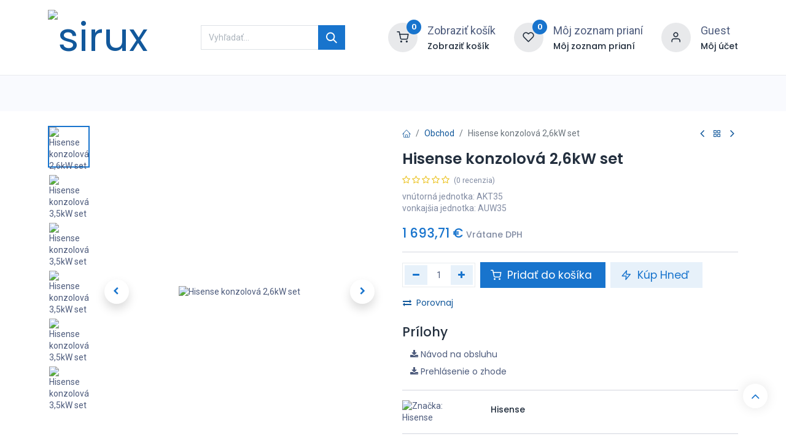

--- FILE ---
content_type: text/html; charset=utf-8
request_url: https://www.sirux.sk/shop/akt26-auw26-hisense-konzolova-26kw-set-5329
body_size: 22098
content:

        

    
<!DOCTYPE html>
        
        
        
<html lang="sk-SK" data-website-id="1" data-main-object="product.template(5329,)" data-add2cart-redirect="1">
    <head>
        <meta charset="utf-8"/>
        <meta http-equiv="X-UA-Compatible" content="IE=edge,chrome=1"/>
        <meta name="viewport" content="width=device-width, initial-scale=1"/>
        <meta name="generator" content="Odoo"/>
        <meta name="description" content="Hisense Parapetná klimatizácia do domu zabezpečí dokonalý komfort a pohodlie v každom ročnom období - Tichá a diskrétna vnútorná jednotka | Sirux"/>
        <meta name="keywords" content="Lacná klimatizácia, Klimatizácia Daikin, Klimatizácia do domu, Klimatizácia do bytu, Inverterová technológia, Energetická efektívnosť, Inteligentné riadenie, Ekologický dizajn, Komfort a tichý chod, Design a estetika, Dlhá životnosť a spoľahlivosť, Rôzne modely a veľkosti, Levice."/>
                <link rel="manifest" href="/pwa/1/manifest.json"/>
                <link rel="apple-touch-icon" sizes="192x192" href="/web/image/website/1/dr_pwa_icon_192/192x192"/>
                <meta name="theme-color" content="#FFFFFF"/>
                <meta name="mobile-web-app-capable" content="yes"/>
                <meta name="apple-mobile-web-app-title" content="siruxShop"/>
                <meta name="apple-mobile-web-app-capable" content="yes"/>
                <meta name="apple-mobile-web-app-status-bar-style" content="default"/>
            
        <meta property="og:type" content="website"/>
        <meta property="og:title" content="Parapetná klimatizácia do bytu Hisense AKT26 | Sirux Levice"/>
        <meta property="og:site_name" content="sirux"/>
        <meta property="og:url" content="https://www.sirux.sk/shop/akt26-auw26-hisense-konzolova-26kw-set-5329"/>
        <meta property="og:image" content="https://www.sirux.sk/web/image/product.template/5329/image_1024?unique=93b6a0e"/>
        <meta property="og:description" content="Hisense Parapetná klimatizácia do domu zabezpečí dokonalý komfort a pohodlie v každom ročnom období - Tichá a diskrétna vnútorná jednotka | Sirux"/>
            
        <meta name="twitter:card" content="summary_large_image"/>
        <meta name="twitter:title" content="Parapetná klimatizácia do bytu Hisense AKT26 | Sirux Levice"/>
        <meta name="twitter:image" content="https://www.sirux.sk/web/image/product.template/5329/image_1024?unique=93b6a0e"/>
        <meta name="twitter:description" content="Hisense Parapetná klimatizácia do domu zabezpečí dokonalý komfort a pohodlie v každom ročnom období - Tichá a diskrétna vnútorná jednotka | Sirux"/>
        
        <link rel="canonical" href="https://www.sirux.sk/shop/akt26-auw26-hisense-konzolova-26kw-set-5329"/>
        
        <link rel="preconnect" href="https://fonts.gstatic.com/" crossorigin=""/>
        <title>Parapetná klimatizácia do bytu Hisense AKT26 | Sirux Levice</title>
        <link type="image/x-icon" rel="shortcut icon" href="/web/image/website/1/favicon?unique=2348347"/>
        <link rel="preload" href="/web/static/src/libs/fontawesome/fonts/fontawesome-webfont.woff2?v=4.7.0" as="font" crossorigin=""/>
            <link rel="preload" href="/theme_prime/static/lib/Droggol-Pack-v1.0/fonts/Droggol-Pack.ttf?4iwoe7" as="font" crossorigin=""/>
            <link rel="stylesheet" type="text/css" href="/theme_prime/static/lib/Droggol-Pack-v1.0/droggol-pack-1.css"/>
        <link type="text/css" rel="stylesheet" href="/web/assets/108680-cc63fad/1/web.assets_frontend.min.css" data-asset-bundle="web.assets_frontend" data-asset-version="cc63fad"/>
        <script id="web.layout.odooscript" type="text/javascript">
            var odoo = {
                csrf_token: "4fceb753424e8964bef99074485bc5803f7bdf52o1800464211",
                debug: "",
            };
        </script>
            <script type="text/javascript">
                odoo.dr_theme_config = {"json_sidebar_config": {"category_sidebar_style": "2", "category_sidebar_show_count": true, "menu_sidebar_show_category": true}, "json_shop_layout": {"layout": "prime", "show_view_switcher": true, "default_view_mode": "grid", "load_more_products": "button"}, "json_shop_product_item": {"style": "1", "image_size": "default", "image_fill": "cover", "show_add_to_cart": true, "show_wishlist": true, "show_compare": true, "show_quick_view": true, "show_similar_products": true, "show_product_preview_swatches": true, "show_rating": true, "show_stock_label": false}, "json_shop_category_pills": {"active": true, "style": "1", "show_child_categories": true, "hide_in_desktop": false}, "json_shop_filters": {"lazy_method": true, "filter_style": "1", "filter_position": "left", "show_in_sidebar": false, "collapsible_category": true, "collapsible_attribute": true, "show_category_count": true, "show_attribute_count": true, "hide_extra_attrib_value": true, "show_rating_filter": true, "show_availability_filter": false}, "json_zoom": {"zoom_enabled": true, "zoom_factor": 2}, "bool_enable_ajax_load": false, "json_bottom_bar": {"show_bottom_bar": true, "show_bottom_bar_on_scroll": false, "filters": true, "actions": ["tp_home", "tp_search", "tp_wishlist", "tp_offer", "tp_brands", "tp_category", "tp_orders"]}, "bool_sticky_add_to_cart": true, "json_general_language_pricelist_selector": {"hide_country_flag": false}, "json_b2b_shop_config": {"dr_enable_b2b": false, "dr_only_assigned_pricelist": true}, "json_mobile": {}, "json_product_search": {"advance_search": true, "search_category": true, "search_attribute": true, "search_suggestion": true, "search_limit": 10, "search_max_product": 3, "search_fuzzy": true}, "json_brands_page": {"disable_brands_grouping": false}, "cart_flow": "default", "theme_installed": true, "pwa_active": true, "bool_product_offers": true, "bool_show_products_nav": true, "is_public_user": true, "has_sign_up": false};
            </script>
        <script type="text/javascript">
            odoo.__session_info__ = {"is_admin": false, "is_system": false, "is_website_user": true, "user_id": false, "is_frontend": true, "profile_session": null, "profile_collectors": null, "profile_params": null, "show_effect": true, "bundle_params": {"lang": "en_US", "website_id": 1}, "translationURL": "/website/translations", "cache_hashes": {"translations": "d9fe1cb1c60d333ae88f249546e621263823d714"}, "recaptcha_public_key": "6Le2ibwqAAAAAMnXc-TECsNqHRMkC4OetkEBG92r", "geoip_country_code": "US", "geoip_phone_code": 1, "lang_url_code": "sk"};
            if (!/(^|;\s)tz=/.test(document.cookie)) {
                const userTZ = Intl.DateTimeFormat().resolvedOptions().timeZone;
                document.cookie = `tz=${userTZ}; path=/`;
            }
        </script>
        <script defer="defer" type="text/javascript" src="/web/assets/97542-265d88f/1/web.assets_frontend_minimal.min.js" data-asset-bundle="web.assets_frontend_minimal" data-asset-version="265d88f"></script>
        <script defer="defer" type="text/javascript" data-src="/web/assets/108681-6171262/1/web.assets_frontend_lazy.min.js" data-asset-bundle="web.assets_frontend_lazy" data-asset-version="6171262"></script>
        
                
                
                <script>
                    (function(w,d,s,l,i){w[l]=w[l]||[];w[l].push({'gtm.start':
                    new Date().getTime(),event:'gtm.js'});var f=d.getElementsByTagName(s)[0],
                    j=d.createElement(s),dl=l!='dataLayer'?'&l='+l:'';j.async=true;j.src=
                    'https://www.googletagmanager.com/gtm.js?id='+i+dl;f.parentNode.insertBefore(j,f);
                    })(window,document,'script','dataLayer','GTM-5T47LJT');
                </script>
                
        <meta name="robots" content="index, follow">
<!-- Hotjar Tracking Code for Site 5270648 (name missing) -->
<script>(function(h,o,t,j,a,r){h.hj=h.hj||function(){(h.hj.q=h.hj.q||[]).push(arguments)};h._hjSettings={hjid:5270648,hjsv:6};a=o.getElementsByTagName('head')[0];r=o.createElement('script');r.async=1;r.src=t+h._hjSettings.hjid+j+h._hjSettings.hjsv;a.appendChild(r);})(window,document,'https://static.hotjar.com/c/hotjar-','.js?sv=');</script>
<script>(function(h,o,t,j,a,r){ h.hj=h.hj||function(){(h.hj.q=h.hj.q||[]).push(arguments)}; h._hjSettings={hjid:5218910,hjsv:6}; a=o.getElementsByTagName('head')[0]; r=o.createElement('script');r.async=1; r.src=t+h._hjSettings.hjid+j+h._hjSettings.hjsv; a.appendChild(r); })(window,document,'https://static.hotjar.com/c/hotjar-','.js?sv='); </script>
    </head>
    <body>
                <noscript><iframe height="0" width="0" style="display:none;visibility:hidden" src="https://www.googletagmanager.com/ns.html?id=GTM-5T47LJT"></iframe></noscript>
        <div id="wrapwrap" class="   ">
            
            <div class="offcanvas offcanvas-start tp-menu-sidebar tp-offcanvas-sidebar" tabindex="-1" aria-hidden="true">
                <div class="offcanvas-body p-0">
                    <div class="p-3 tp-user-info-container">
                        <div class="d-flex justify-content-between">
                            <div class="border border-white p-1">
                                <span class="tp-user-logo text-bg-primary fw-bold rounded d-inline-block text-center">
                                    <i class="dri dri-user"></i>
                                </span>
                            </div>
                            <div class="flex-shrink-1">
                                <button type="button" class="btn-close text-white" data-bs-dismiss="offcanvas" title="Zavrieť" aria-label="Zavrieť"></button>
                            </div>
                        </div>
                        <div class="mt-3 d-flex align-items-center justify-content-between">
                            <h6 class="mb-0 text-white">
                                        <a href="/web/login" class="link-light">
                                            Prihlásiť sa <span class="mx-1">•</span> Registrovať
                                        </a>
                            </h6>
                        </div>
                    </div>
                    <ul class="nav navbar-nav py-2 border-bottom tp-hook-special-menu">
                        <li class="nav-item">
                            <a role="menuitem" href="/" class="nav-link tp-category-action" data-position="start">
                                <div class="d-flex align-items-center fw-bold">
                                    <svg xmlns="http://www.w3.org/2000/svg" width="1em" height="1em" fill="currentColor" class="bi bi-grid" viewBox="0 0 16 16">
                                        <path d="M1 2.5A1.5 1.5 0 0 1 2.5 1h3A1.5 1.5 0 0 1 7 2.5v3A1.5 1.5 0 0 1 5.5 7h-3A1.5 1.5 0 0 1 1 5.5v-3zM2.5 2a.5.5 0 0 0-.5.5v3a.5.5 0 0 0 .5.5h3a.5.5 0 0 0 .5-.5v-3a.5.5 0 0 0-.5-.5h-3zm6.5.5A1.5 1.5 0 0 1 10.5 1h3A1.5 1.5 0 0 1 15 2.5v3A1.5 1.5 0 0 1 13.5 7h-3A1.5 1.5 0 0 1 9 5.5v-3zm1.5-.5a.5.5 0 0 0-.5.5v3a.5.5 0 0 0 .5.5h3a.5.5 0 0 0 .5-.5v-3a.5.5 0 0 0-.5-.5h-3zM1 10.5A1.5 1.5 0 0 1 2.5 9h3A1.5 1.5 0 0 1 7 10.5v3A1.5 1.5 0 0 1 5.5 15h-3A1.5 1.5 0 0 1 1 13.5v-3zm1.5-.5a.5.5 0 0 0-.5.5v3a.5.5 0 0 0 .5.5h3a.5.5 0 0 0 .5-.5v-3a.5.5 0 0 0-.5-.5h-3zm6.5.5A1.5 1.5 0 0 1 10.5 9h3a1.5 1.5 0 0 1 1.5 1.5v3a1.5 1.5 0 0 1-1.5 1.5h-3A1.5 1.5 0 0 1 9 13.5v-3zm1.5-.5a.5.5 0 0 0-.5.5v3a.5.5 0 0 0 .5.5h3a.5.5 0 0 0 .5-.5v-3a.5.5 0 0 0-.5-.5h-3z"></path>
                                    </svg>
                                    <span class="ms-2">Nakupovať podľa kategórií</span>
                                </div>
                            </a>
                        </li>
                    </ul>
    <ul id="top_menu" role="menu" class="nav navbar-nav o_menu_loading flex-grow-1">
        
    <li role="presentation" class="nav-item  ">
        <a role="menuitem" href="/" class="nav-link ">
            <span>
                <span>Domov</span>
            </span>
        </a>
    </li>
    <li class="nav-item   dropdown  position-static">
        <a data-bs-toggle="dropdown" href="#" class="nav-link dropdown-toggle o_mega_menu_toggle">
            <span>
                <span>Obchod</span>
            </span>
        </a>
        <div data-name="Mega Menu" class="dropdown-menu o_mega_menu o_no_parent_editor dropdown-menu-start">
        






































































































































































































































































































































































































































































































































































































































































































































































































<section class="s_tp_mega_menu_category_snippet tp-mega-menu-snippet tp-droggol-dynamic-snippet bg-white pt32 pb32 o_colored_level tp-snippet-shiftless-enable tp-gradient-animation" data-tp-snippet-id="s_tp_mega_menu_category_snippet" style="background-image: none;" data-selection-info='{"selectionType":"manual","recordsIDs":[1,2,3,4,8,48]}' data-ui-config-info='{"style":"s_tp_hierarchical_category_style_7","childOrder":"sequence","productListing":"newArrived","limit":7,"activeActions":["limit","label","count","style","background"]}' data-name="Categories Listing">
            <div class="container s_tp_mega_menu_category_snippet_wrapper"></div>
        </section></div>
    </li>
    <li role="presentation" class="nav-item  ">
        <a role="menuitem" href="/reference" class="nav-link ">
            <span>
                <span>Referencie</span>
            </span>
        </a>
    </li>
    <li role="presentation" class="nav-item  ">
        <a role="menuitem" href="/about-us" class="nav-link ">
            <span>
                <span>O nás</span>
            </span>
        </a>
    </li>
    <li role="presentation" class="nav-item  ">
        <a role="menuitem" href="/contactus" class="nav-link ">
            <span>
                <span>Kontaktujte nás</span>
            </span>
        </a>
    </li>
    <li role="presentation" class="nav-item  ">
        <a role="menuitem" href="https://www.sirux.sk/jobs" class="nav-link ">
            <span>
                <span>Ponuka práce </span>
            </span>
        </a>
    </li>
    <li role="presentation" class="nav-item  ">
        <a role="menuitem" href="https://b2b.sirux.sk" class="nav-link ">
            <span>
                <span>Partnerská zóna</span>
            </span>
        </a>
    </li>
                    
    </ul>
                    <ul class="nav navbar-nav py-2 border-top tp-hook-extra-menu">
                        <li class="nav-item">
                            <a href="/shop/cart" class="nav-link">
                                <div class="d-flex align-items-center">
                                    <i class="dri dri-cart"></i>
                                    <div class="d-flex align-items-center">
                                        <h6 class="mb-0 ms-2">Môj košík</h6> <span class="ms-2">(<span class="my_cart_quantity" data-order-id="">0</span>)</span>
                                    </div>
                                </div>
                            </a>
                        </li>
                        <li class="nav-item">
                            <a href="/shop/wishlist" class="nav-link">
                                <div class="d-flex align-items-center">
                                    <i class="dri dri-wishlist"></i>
                                    <div class="d-flex align-items-center">
                                        <h6 class="mb-0 ms-2">Môj zoznam prianí</h6> <span class="ms-2">(<span class="tp-wishlist-counter">0</span>)</span>
                                    </div>
                                </div>
                            </a>
                        </li>
                    </ul>
                </div>
        

        
            </div>
            
            <div class="offcanvas offcanvas-end tp-account-info-sidebar tp-offcanvas-sidebar bg-200" tabindex="-1" aria-hidden="true">
                <div class="d-flex justify-content-between align-items-center bg-white border-bottom p-3">
                    <div class="d-flex align-items-center">
                        <i class="dri dri-user tp-bg-soft-primary text-primary rounded-circle me-3 tp-header-icon"></i>
                        <h5 class="mb-0">Hosť</h5>
                    </div>
                    <button type="button" class="btn-close" data-bs-dismiss="offcanvas" title="Zavrieť" aria-label="Zavrieť"></button>
                </div>
                <div class="tp-scrollable-y flex-grow-1">
                    <ul class="list-group p-2 mt-2 tp-hook-public-user">
                        <a href="/web/login" class="list-group-item list-group-item-action d-flex align-items-center">
                            <div class="d-flex align-items-center">
                                <svg xmlns="http://www.w3.org/2000/svg" width="1em" height="1em" fill="currentColor" class="bi bi-box-arrow-in-right" viewBox="0 0 16 16">
                                    <path fill-rule="evenodd" d="M6 3.5a.5.5 0 0 1 .5-.5h8a.5.5 0 0 1 .5.5v9a.5.5 0 0 1-.5.5h-8a.5.5 0 0 1-.5-.5v-2a.5.5 0 0 0-1 0v2A1.5 1.5 0 0 0 6.5 14h8a1.5 1.5 0 0 0 1.5-1.5v-9A1.5 1.5 0 0 0 14.5 2h-8A1.5 1.5 0 0 0 5 3.5v2a.5.5 0 0 0 1 0v-2z"></path>
                                    <path fill-rule="evenodd" d="M11.854 8.354a.5.5 0 0 0 0-.708l-3-3a.5.5 0 1 0-.708.708L10.293 7.5H1.5a.5.5 0 0 0 0 1h8.793l-2.147 2.146a.5.5 0 0 0 .708.708l3-3z"></path>
                                </svg>
                                <h6 class="mb-0 ms-3">Prihlásiť sa</h6>
                            </div>
                        </a>
                        <a href="/web/signup" class="list-group-item list-group-item-action d-flex align-items-center">
                            <div class="d-flex align-items-center">
                                <svg xmlns="http://www.w3.org/2000/svg" width="1em" height="1em" fill="currentColor" class="bi bi-person-plus" viewBox="0 0 16 16">
                                    <path d="M6 8a3 3 0 1 0 0-6 3 3 0 0 0 0 6zm2-3a2 2 0 1 1-4 0 2 2 0 0 1 4 0zm4 8c0 1-1 1-1 1H1s-1 0-1-1 1-4 6-4 6 3 6 4zm-1-.004c-.001-.246-.154-.986-.832-1.664C9.516 10.68 8.289 10 6 10c-2.29 0-3.516.68-4.168 1.332-.678.678-.83 1.418-.832 1.664h10z"></path>
                                    <path fill-rule="evenodd" d="M13.5 5a.5.5 0 0 1 .5.5V7h1.5a.5.5 0 0 1 0 1H14v1.5a.5.5 0 0 1-1 0V8h-1.5a.5.5 0 0 1 0-1H13V5.5a.5.5 0 0 1 .5-.5z"></path>
                                </svg>
                                <h6 class="mb-0 ms-3">Registrovať</h6>
                            </div>
                        </a>
                    </ul>
                    <ul class="list-group p-2 mt-2 tp-hook-generic">
                        <a href="/shop/cart" class="list-group-item list-group-item-action d-flex align-items-center">
                            <div class="d-flex align-items-center">
                                <i class="dri dri-cart"></i>
                                <div class="d-flex align-items-center">
                                    <h6 class="mb-0 ms-3">Môj košík</h6> <span class="ms-2">(<span class="my_cart_quantity" data-order-id="">0</span>)</span>
                                </div>
                            </div>
                        </a>
                        <a href="/shop/wishlist" class="list-group-item list-group-item-action d-flex align-items-center">
                            <div class="d-flex align-items-center">
                                <i class="dri dri-wishlist"></i>
                                <div class="d-flex align-items-center">
                                    <h6 class="mb-0 ms-3">Môj zoznam prianí</h6> <span class="ms-2">(<span class="tp-wishlist-counter">0</span>)</span>
                                </div>
                            </div>
                        </a>
                    </ul>
                </div>
            </div>
        <div class="tp-bottombar-component o_not_editable w-100 tp-bottombar-component-style-1 p-0 tp-has-drower-element  ">
            <div class="d-flex justify-content-center align-items-center border-bottom tp-bottom-bar-add-to-cart">
                <a class="mx-3" href="#">
                    <img class="o_image_40_cover tp-rounded-border border product-img" src="/web/image/product.template/5329/image_128" alt="Hisense konzolová 2,6kW set" loading="lazy"/>
                </a>
                <span class="mx-3">
                    <p class="mb-0 small fw-bold">Cena:</p>
                    <p class="mb-0 small text-primary"><span class="product-price" data-oe-type="monetary" data-oe-expression="combination_info[&#39;price&#39;]"><span class="oe_currency_value">1 693,71</span> €</span></p>
                </span>
                <button class="product-add-to-cart btn btn-primary-soft m-2 tp-rounded-border btn-block">
                    <i class="dri dri-cart"></i> Pridať do košíka
                </button>
            </div>

            <ul class="list-inline my-2 px-5 d-flex tp-bottombar-main-element justify-content-between">
                    
        <li class="list-inline-item o_not_editable position-relative tp-bottom-action-btn text-center  ">
            <a aria-label="Home" class=" " href="/">
                <i class="tp-action-btn-icon fa fa-home"></i>
            </a>
            <div class="tp-action-btn-label">Home</div>
        </li>
                    
        <li class="list-inline-item o_not_editable position-relative tp-bottom-action-btn text-center tp-search-sidebar-action ">
            <a aria-label="Search" class=" " href="#">
                <i class="tp-action-btn-icon dri dri-search"></i>
            </a>
            <div class="tp-action-btn-label">Search</div>
        </li>
                    
                        <li class="list-inline-item text-center tp-bottom-action-btn tp-drawer-action-btn align-items-center d-flex justify-content-center rounded-circle">
                            <a href="#" aria-label="Otvoriť menu"><i class="tp-drawer-icon fa fa-th"></i></a>
                        </li>
        <li class="list-inline-item o_not_editable position-relative tp-bottom-action-btn text-center  ">
            <a aria-label="Wishlist" class="o_wsale_my_wish tp-force-d-block " href="/shop/wishlist">
                <i class="tp-action-btn-icon dri dri-wishlist"></i>
                <sup class="my_wish_quantity o_animate_blink badge text-bg-primary">0</sup>
            </a>
            <div class="tp-action-btn-label">Wishlist</div>
        </li>
                    
                    
                    
                    
                <li class="list-inline-item o_not_editable tp-bottom-action-btn">
                    <a href="#" class="tp-account-info-sidebar-action tp-action-btn-icon" aria-label="Informácie o účte">
                        <i class="dri dri-user"></i>
                    </a>
                    <div class="tp-action-btn-label">účtu</div>
                </li>
            </ul>
            <hr class="mx-4"/>
            <ul class="list-inline d-flex my-2 px-5 tp-bottombar-secondary-element justify-content-between">
        <li class="list-inline-item o_not_editable position-relative tp-bottom-action-btn text-center  ">
            <a aria-label="Offers" class=" " href="/offers">
                <i class="tp-action-btn-icon dri dri-bolt"></i>
            </a>
            <div class="tp-action-btn-label">Offers</div>
        </li>
        <li class="list-inline-item o_not_editable position-relative tp-bottom-action-btn text-center  ">
            <a aria-label="Brands" class=" " href="/shop/all-brands">
                <i class="tp-action-btn-icon dri dri-tag-l "></i>
            </a>
            <div class="tp-action-btn-label">Brands</div>
        </li>
        <li class="list-inline-item o_not_editable position-relative tp-bottom-action-btn text-center tp-category-action ">
            <a aria-label="Category" class=" " href="#">
                <i class="tp-action-btn-icon dri dri-category"></i>
            </a>
            <div class="tp-action-btn-label">Category</div>
        </li>
        <li class="list-inline-item o_not_editable position-relative tp-bottom-action-btn text-center  ">
            <a aria-label="Orders" class=" " href="/my/orders">
                <i class="tp-action-btn-icon fa fa-file-text-o"></i>
            </a>
            <div class="tp-action-btn-label">Orders</div>
        </li>
            </ul>
        </div>
                <header id="top" data-anchor="true" data-name="Header" class="  o_hoverable_dropdown">
                    
                <div class="tp-header-box o_colored_level o_cc">
                <div class="container">
                    <div class="row align-items-center">
                        <div class="col-auto py-3">
                            
    <a href="/" class="navbar-brand logo d-none d-lg-block">
            
            <span role="img" aria-label="Logo of sirux" title="sirux"><img src="/web/image/website/1/logo/sirux?unique=2348347" class="img img-fluid" width="95" height="40" alt="sirux" loading="lazy"/></span>
        </a>
    
                        </div>
                        <div class="col-auto py-3 flex-grow-1">
                            
    <form method="get" class="o_searchbar_form o_wait_lazy_js s_searchbar_input mx-auto w-75 o_wsale_products_searchbar_form o_not_editable" action="/shop" data-snippet="s_searchbar_input">
            <div role="search" class="input-group  ">
        <input type="search" name="search" class="search-query form-control oe_search_box None" placeholder="Vyhľadať..." value="" data-search-type="products" data-limit="5" data-display-image="true" data-display-description="true" data-display-extra-link="true" data-display-detail="true" data-order-by="name asc"/>
        <button type="submit" aria-label="Vyhľadávanie" title="Vyhľadávanie" class="btn oe_search_button btn-primary">
            <i class="oi oi-search"></i>
        </button>
    </div>

            <input name="order" type="hidden" class="o_search_order_by" value="name asc"/>
            
                            
        </form>
                        </div>
                        <div class="col-auto py-3 o_not_editable">
                            <div class="row align-items-center justify-content-end tp-account-info">
                                <div class="col-auto my-1">
                                    <div class="d-flex align-items-center">
                                        <div class="flex-shrink-0">
                                            
                                                <div class="o_not_editable position-relative o_wsale_my_cart tp-cart-sidebar-action ">
                                                    <a href="/shop/cart">
                                                        <i class="dri dri-cart tp-light-bg rounded-circle"></i>
                                                        <sup class="my_cart_quantity badge text-bg-primary" data-order-id="">0</sup>
                                                    </a>
                                                </div>
                                            
                                        </div>
                                        <div class="flex-grow-1 ms-3 d-none d-xl-block">
                                            <div class="mb-1">Zobraziť košík</div>
                                            <a class="tp-cart-sidebar-action" href="#"><h6 class="mb-0">Zobraziť košík</h6></a>
                                        </div>
                                    </div>
                                </div>
                                <div class="col-auto my-1">
                                    <div class="d-flex align-items-center">
                                        <div class="flex-shrink-0">
                                            
                                                <div class="o_not_editable position-relative o_wsale_my_wish ">
                                                    <a href="/shop/wishlist">
                                                        <i class="dri dri-wishlist tp-light-bg rounded-circle"></i>
                                                        <sup class="my_wish_quantity o_animate_blink badge text-bg-primary">0</sup>
                                                    </a>
                                                </div>
                                            
                                        </div>
                                        <div class="flex-grow-1 ms-3 d-none d-xl-block">
                                            <div class="mb-1">Môj zoznam prianí</div>
                                            <a href="/shop/wishlist"><h6 class="mb-0">Môj zoznam prianí</h6></a>
                                        </div>
                                    </div>
                                </div>
                                <div class="col-auto my-1">
                                    <div class="d-flex align-items-center">
                                        <div class="flex-shrink-0">
                                            <a href="#" class="tp-account-info-sidebar-action">
                                                <i class="dri dri-user tp-light-bg rounded-circle"></i>
                                            </a>
                                        </div>
                                        <div class="flex-grow-1 ms-3 d-none d-xl-block">
                                            <div style="max-width: 150px;" class="text-truncate mb-1">Guest</div>
                                            <a class="tp-account-info-sidebar-action" href="#"><h6 class="mb-0">Môj účet</h6></a>
                                        </div>
                                    </div>
                                </div>
                            </div>
                        </div>
                    </div>
                </div>
            </div>
    <nav data-name="Navbar" class="navbar navbar-expand-lg navbar-light o_colored_level o_cc shadow-sm">
        
                <div id="top_menu_container" class="container justify-content-between">
                    
        <a href="#" class="tp-menu-sidebar-action d-lg-none">
            <svg xmlns="http://www.w3.org/2000/svg" width="1em" height="1em" fill="currentColor" class="bi bi-list" viewBox="0 0 16 16">
                <path fill-rule="evenodd" d="M2.5 12a.5.5 0 0 1 .5-.5h10a.5.5 0 0 1 0 1H3a.5.5 0 0 1-.5-.5zm0-4a.5.5 0 0 1 .5-.5h10a.5.5 0 0 1 0 1H3a.5.5 0 0 1-.5-.5zm0-4a.5.5 0 0 1 .5-.5h10a.5.5 0 0 1 0 1H3a.5.5 0 0 1-.5-.5z"></path>
            </svg>
        </a>
                    
                    <a href="/" class="navbar-brand logo d-lg-none o_offcanvas_logo_container">
                        <span role="img" aria-label="Logo of sirux" title="sirux"><img src="/web/image/website/1/logo/sirux?unique=2348347" class="img img-fluid" width="95" height="40" alt="sirux" loading="lazy"/></span>
                    </a>
                    
        
            <div class="tp-account-info o_not_editable o_wsale_my_cart tp-cart-sidebar-action d-lg-none">
                <a href="/shop/cart">
                    <i class="dri dri-cart"></i>
                    <sup class="my_cart_quantity badge text-bg-primary" data-order-id="">0</sup>
                </a>
            </div>
        
                    
                    <div id="top_menu_collapse" class="collapse navbar-collapse order-last order-lg-0">
    <ul id="top_menu" role="menu" class="nav navbar-nav o_menu_loading flex-grow-1">
        
                            
    <li role="presentation" class="nav-item  ">
        <a role="menuitem" href="/" class="nav-link ">
            <span>
                <span>Domov</span>
            </span>
        </a>
    </li>
    <li class="nav-item   dropdown  position-static">
        <a data-bs-toggle="dropdown" href="#" class="nav-link dropdown-toggle o_mega_menu_toggle">
            <span>
                <span>Obchod</span>
            </span>
        </a>
        <div data-name="Mega Menu" class="dropdown-menu o_mega_menu o_no_parent_editor dropdown-menu-start">
        






































































































































































































































































































































































































































































































































































































































































































































































































<section class="s_tp_mega_menu_category_snippet tp-mega-menu-snippet tp-droggol-dynamic-snippet bg-white pt32 pb32 o_colored_level tp-snippet-shiftless-enable tp-gradient-animation" data-tp-snippet-id="s_tp_mega_menu_category_snippet" style="background-image: none;" data-selection-info='{"selectionType":"manual","recordsIDs":[1,2,3,4,8,48]}' data-ui-config-info='{"style":"s_tp_hierarchical_category_style_7","childOrder":"sequence","productListing":"newArrived","limit":7,"activeActions":["limit","label","count","style","background"]}' data-name="Categories Listing">
            <div class="container s_tp_mega_menu_category_snippet_wrapper"></div>
        </section></div>
    </li>
    <li role="presentation" class="nav-item  ">
        <a role="menuitem" href="/reference" class="nav-link ">
            <span>
                <span>Referencie</span>
            </span>
        </a>
    </li>
    <li role="presentation" class="nav-item  ">
        <a role="menuitem" href="/about-us" class="nav-link ">
            <span>
                <span>O nás</span>
            </span>
        </a>
    </li>
    <li role="presentation" class="nav-item  ">
        <a role="menuitem" href="/contactus" class="nav-link ">
            <span>
                <span>Kontaktujte nás</span>
            </span>
        </a>
    </li>
    <li role="presentation" class="nav-item  ">
        <a role="menuitem" href="https://www.sirux.sk/jobs" class="nav-link ">
            <span>
                <span>Ponuka práce </span>
            </span>
        </a>
    </li>
    <li role="presentation" class="nav-item  ">
        <a role="menuitem" href="https://b2b.sirux.sk" class="nav-link ">
            <span>
                <span>Partnerská zóna</span>
            </span>
        </a>
    </li>
                        
    </ul>
                    </div>
                </div>
            
    </nav>
        
        </header>
                <main>
                    
            <div itemscope="itemscope" itemtype="http://schema.org/Product" id="wrap" class="js_sale o_wsale_product_page ecom-zoomable zoomodoo-next" data-ecom-zoom-auto="1">
                <div class="oe_structure oe_empty oe_structure_not_nearest" id="oe_structure_website_sale_product_1" data-editor-message="DROP BUILDING BLOCKS HERE TO MAKE THEM AVAILABLE ACROSS ALL PRODUCTS"></div><section id="product_detail" class="container oe_website_sale " data-view-track="1" data-product-tracking-info="{&#34;item_id&#34;: 5340, &#34;item_name&#34;: &#34;[AKT26 + AUW26] Hisense konzolov\u00e1 2,6kW set&#34;, &#34;item_category&#34;: &#34;\&#34;Set\&#34;&#34;, &#34;currency&#34;: &#34;EUR&#34;, &#34;price&#34;: 1693.71}">
                    <div class="row" id="product_detail_main" data-name="Product Page" data-image_width="50_pc" data-image_layout="carousel">
                        <div class="col-lg-6 o_wsale_product_images position-relative mt-4">
        <div id="o-carousel-product" class="carousel slide position-sticky mb-3 overflow-hidden o_carousel_product_left_indicators d-flex" data-bs-ride="carousel" data-bs-interval="0" data-name="Produktový kolotoč">
        <div class="o_carousel_product_indicators ">
            <ol class="carousel-indicators d-flex d-lg-block pe-2 position-static pt-2 pt-lg-0 mx-auto my-0 text-start">
                <li data-bs-target="#o-carousel-product" class="align-top position-relative active" data-bs-slide-to="0">
                    <div><img src="/web/image/product.product/5340/image_128/%5BAKT26%20%2B%20AUW26%5D%20Hisense%20konzolov%C3%A1%202%2C6kW%20set?unique=93b6a0e" class="img o_image_64_cover" alt="Hisense konzolová 2,6kW set" loading="lazy"/></div>
                </li><li data-bs-target="#o-carousel-product" class="align-top position-relative " data-bs-slide-to="1">
                    <div><img src="/web/image/product.image/1722/image_128/Hisense%20konzolov%C3%A1%203%2C5kW%20set?unique=cda9614" class="img o_image_64_cover" alt="Hisense konzolová 3,5kW set" loading="lazy"/></div>
                </li><li data-bs-target="#o-carousel-product" class="align-top position-relative " data-bs-slide-to="2">
                    <div><img src="/web/image/product.image/1723/image_128/Hisense%20konzolov%C3%A1%203%2C5kW%20set?unique=cda9614" class="img o_image_64_cover" alt="Hisense konzolová 3,5kW set" loading="lazy"/></div>
                </li><li data-bs-target="#o-carousel-product" class="align-top position-relative " data-bs-slide-to="3">
                    <div><img src="/web/image/product.image/1724/image_128/Hisense%20konzolov%C3%A1%203%2C5kW%20set?unique=cda9614" class="img o_image_64_cover" alt="Hisense konzolová 3,5kW set" loading="lazy"/></div>
                </li><li data-bs-target="#o-carousel-product" class="align-top position-relative " data-bs-slide-to="4">
                    <div><img src="/web/image/product.image/1725/image_128/Hisense%20konzolov%C3%A1%203%2C5kW%20set?unique=cda9614" class="img o_image_64_cover" alt="Hisense konzolová 3,5kW set" loading="lazy"/></div>
                </li><li data-bs-target="#o-carousel-product" class="align-top position-relative " data-bs-slide-to="5">
                    <div><img src="/web/image/product.image/1726/image_128/Hisense%20konzolov%C3%A1%203%2C5kW%20set?unique=cda9614" class="img o_image_64_cover" alt="Hisense konzolová 3,5kW set" loading="lazy"/></div>
                </li>
            </ol>
        </div>
            <div class="o_carousel_product_outer carousel-outer position-relative flex-grow-1">
                <div class="carousel-inner h-100">
                        <div class="carousel-item h-100 active">
        <div class="d-flex align-items-center justify-content-center h-100 oe_unmovable position-relative">
                <div class="d-flex align-items-center justify-content-center h-100 oe_unmovable position-relative"><img src="/web/image/product.product/5340/image_1024/%5BAKT26%20%2B%20AUW26%5D%20Hisense%20konzolov%C3%A1%202%2C6kW%20set?unique=93b6a0e" class="img img-fluid oe_unmovable product_detail_img mh-100" alt="Hisense konzolová 2,6kW set" loading="lazy"/></div>
            </div>
                        </div>
                        <div class="carousel-item h-100">
        <div class="d-flex align-items-center justify-content-center h-100 oe_unmovable position-relative">
                <div class="d-flex align-items-center justify-content-center h-100 oe_unmovable position-relative"><img src="/web/image/product.image/1722/image_1024/Hisense%20konzolov%C3%A1%203%2C5kW%20set?unique=cda9614" class="img img-fluid oe_unmovable product_detail_img mh-100" alt="Hisense konzolová 3,5kW set" loading="lazy"/></div>
            </div>
                        </div>
                        <div class="carousel-item h-100">
        <div class="d-flex align-items-center justify-content-center h-100 oe_unmovable position-relative">
                <div class="d-flex align-items-center justify-content-center h-100 oe_unmovable position-relative"><img src="/web/image/product.image/1723/image_1024/Hisense%20konzolov%C3%A1%203%2C5kW%20set?unique=cda9614" class="img img-fluid oe_unmovable product_detail_img mh-100" alt="Hisense konzolová 3,5kW set" loading="lazy"/></div>
            </div>
                        </div>
                        <div class="carousel-item h-100">
        <div class="d-flex align-items-center justify-content-center h-100 oe_unmovable position-relative">
                <div class="d-flex align-items-center justify-content-center h-100 oe_unmovable position-relative"><img src="/web/image/product.image/1724/image_1024/Hisense%20konzolov%C3%A1%203%2C5kW%20set?unique=cda9614" class="img img-fluid oe_unmovable product_detail_img mh-100" alt="Hisense konzolová 3,5kW set" loading="lazy"/></div>
            </div>
                        </div>
                        <div class="carousel-item h-100">
        <div class="d-flex align-items-center justify-content-center h-100 oe_unmovable position-relative">
                <div class="d-flex align-items-center justify-content-center h-100 oe_unmovable position-relative"><img src="/web/image/product.image/1725/image_1024/Hisense%20konzolov%C3%A1%203%2C5kW%20set?unique=cda9614" class="img img-fluid oe_unmovable product_detail_img mh-100" alt="Hisense konzolová 3,5kW set" loading="lazy"/></div>
            </div>
                        </div>
                        <div class="carousel-item h-100">
        <div class="d-flex align-items-center justify-content-center h-100 oe_unmovable position-relative">
                <div class="d-flex align-items-center justify-content-center h-100 oe_unmovable position-relative"><img src="/web/image/product.image/1726/image_1024/Hisense%20konzolov%C3%A1%203%2C5kW%20set?unique=cda9614" class="img img-fluid oe_unmovable product_detail_img mh-100" alt="Hisense konzolová 3,5kW set" loading="lazy"/></div>
            </div>
                        </div>
                </div>
                    <a class="carousel-control-prev" href="#o-carousel-product" role="button" data-bs-slide="prev">
                        <span class=" fa fa-chevron-left oe_unmovable tp-icon-center-2 dr-p-icon border-0 shadow" role="img" aria-label="Predchádzajúce" title="Predchádzajúce"></span>
                    </a>
                    <a class="carousel-control-next" href="#o-carousel-product" role="button" data-bs-slide="next">
                        <span class=" fa fa-chevron-right oe_unmovable tp-icon-center-2 dr-p-icon border-0 shadow" role="img" aria-label="Nasledujúce" title="Nasledujúce"></span>
                    </a>
            </div>
        </div>
                        </div>
                        <div id="product_details" class="col-lg-6 mt-4">
            <div class="row g-0 justify-content-end tp-breadcrumb-wrapper flex-wrap align-items-center mb-1">
                
                <div class="col-auto mb-2 flex-grow-1 flex-shrink-1">
                    <ol class="breadcrumb p-0 m-0 bg-transparent">
                        <li class="breadcrumb-item">
                            <a href="/"><i class="dri dri-home-l"></i></a>
                        </li>
                        <li class="breadcrumb-item">
                            <a href="/shop">Obchod</a>
                        </li>
                        <li class="breadcrumb-item active">
                            <span>Hisense konzolová 2,6kW set</span>
                        </li>
                    </ol>
                </div>
                
                <div class="col-auto tp-product-navigator mb-2 flex-grow-0 flex-shrink-0">
                    <a data-content-id="prev" class="btn btn-link btn-sm tp-navigation-btn shadow-none " href="/shop/ekhhe200pcv37-daikin-altherma-m-hw-200l-tuv-monoblok-stojaca-vnutorna-jednotka-5302">
                        <i class="fa fa-angle-left"></i>
                    </a>
        <div class="d-flex align-items-center d-none tp-navigation-content" data-content-id="prev">
            <div class="flex-shrink-0">
                <img class="" src="/web/image/product.template/5302/image_128" alt="Daikin Altherma M HW, 200l TÚV, monoblok stojaca vnútorná jednotka" loading="lazy"/>
            </div>
            <div class="flex-grow-1 py-1 px-2">
                <h6 class="mb-1">Daikin Altherma M HW, 200l TÚV, monoblok stojaca vnútorná jednotka</h6>
                <div>
                    
                        <h6 class="text-primary d-inline-block mb-0" data-oe-type="monetary" data-oe-expression="product_combination_info[&#39;price&#39;]"><span class="oe_currency_value">2 901,71</span> €</h6>
                        <small style="text-decoration: line-through; white-space: nowrap;" class="oe_default_price ms-1 d-none" data-oe-type="monetary" data-oe-expression="product_combination_info[&#39;list_price&#39;]"><span class="oe_currency_value">2 901,71</span> €</small>
                </div>
            </div>
        </div>
                    <a class="btn btn-link btn-sm shadow-none" title="Späť na produkty" href="/shop"><i class="dri dri-category"></i></a>
                    <a data-content-id="next" class="btn btn-link btn-sm tp-navigation-btn shadow-none " href="/shop/5amw105-h-vonkajsia-jednotka-hisense-penta-5amw105-h-mozne-pripojit-max-5-vnutorne-jednotky-vykon-105-115-kw-5372">
                        <i class="fa fa-angle-right"></i>
                    </a>
        <div class="d-flex align-items-center d-none tp-navigation-content" data-content-id="next">
            <div class="flex-shrink-0">
                <img class="" src="/web/image/product.template/5372/image_128" alt="Vonkajšia jednotka Hisense PENTA 5AMW105-H, možné pripojiť max. 5 vnútorné jednotky. Výkon: 10,5/11,5 kW" loading="lazy"/>
            </div>
            <div class="flex-grow-1 py-1 px-2">
                <h6 class="mb-1">Vonkajšia jednotka Hisense PENTA 5AMW105-H, možné pripojiť max. 5 vnútorné jednotky. Výkon: 10,5/11,5 kW</h6>
                <div>
                    
                        <h6 class="text-primary d-inline-block mb-0" data-oe-type="monetary" data-oe-expression="product_combination_info[&#39;price&#39;]"><span class="oe_currency_value">2 977,83</span> €</h6>
                        <small style="text-decoration: line-through; white-space: nowrap;" class="oe_default_price ms-1 d-none" data-oe-type="monetary" data-oe-expression="product_combination_info[&#39;list_price&#39;]"><span class="oe_currency_value">2 977,83</span> €</small>
                </div>
            </div>
        </div>
                </div>
            </div>
            
                            <h1 itemprop="name" class="h2">Hisense konzolová 2,6kW set</h1>
                            <span itemprop="url" style="display:none;">https://www.sirux.sk/shop/akt26-auw26-hisense-konzolova-26kw-set-5329</span>
                            <span itemprop="image" style="display:none;">https://www.sirux.sk/web/image/product.template/5329/image_1920?unique=93b6a0e</span>
                                <a href="#o_product_page_reviews" class="o_product_page_reviews_link text-decoration-none">
        <div class="o_website_rating_static">
                    <i class="fa fa-star-o" role="img"></i>
                    <i class="fa fa-star-o" role="img"></i>
                    <i class="fa fa-star-o" role="img"></i>
                    <i class="fa fa-star-o" role="img"></i>
                    <i class="fa fa-star-o" role="img"></i>
                <small class="text-muted ms-1">
                    (0 recenzia)
                </small>
        </div>
                                </a>
                            <p class="text-muted my-2" placeholder="Krátky popis, ktorý sa objaví aj na dokladoch.">vnútorná jednotka: AKT35<br>
vonkajšia jednotka: AUW35</p>
                            <form action="/shop/cart/update" method="POST">
                                <input type="hidden" name="csrf_token" value="4fceb753424e8964bef99074485bc5803f7bdf52o1800464211"/>
                                <div class="js_product js_main_product mb-3">
                                    <div>
        <div itemprop="offers" itemscope="itemscope" itemtype="http://schema.org/Offer" class="product_price mt-2 d-inline-block">
            <h3 class="css_editable_mode_hidden h4 mb-0">
                <span class="oe_price text-primary" style="white-space: nowrap;" data-oe-type="monetary" data-oe-expression="combination_info[&#39;price&#39;]"><span class="oe_currency_value">1 693,71</span> €</span>
                <span itemprop="price" style="display:none;">1693.71</span>
                <span itemprop="priceCurrency" style="display:none;">EUR</span>
                <span style="text-decoration: line-through; white-space: nowrap;" itemprop="listPrice" class="oe_default_price ms-1 d-none" data-oe-type="monetary" data-oe-expression="combination_info[&#39;list_price&#39;]"><span class="oe_currency_value">1 693,71</span> €</span>
        <span class="h6 text-muted">
            Vrátane DPH
        </span>
            </h3>
            <h3 class="css_non_editable_mode_hidden decimal_precision h4 mb-0" data-precision="2">
                <span><span class="oe_currency_value">1 377,00</span> €</span>
        <span class="h6 text-muted">
            Vrátane DPH
        </span>
            </h3>
        </div>
        <div id="product_unavailable" class="d-none">
            <h3 class="fst-italic">Nedostupné na predaj</h3>
        </div>
                                    </div>
            <hr/>
                                    
                                        <input type="hidden" class="product_id" name="product_id" value="5340"/>
                                        <input type="hidden" class="product_template_id" name="product_template_id" value="5329"/>
                                        <input type="hidden" class="product_category_id" name="product_category_id" value="105"/>
                                        <input type="hidden" class="product_tag_id" name="product_tag_id" value="6"/>
        <ul class="list-unstyled js_add_cart_variants mb-0 flex-column" data-attribute_exclusions="{&#34;exclusions&#34;: {&#34;8077&#34;: [], &#34;8065&#34;: [], &#34;8064&#34;: [], &#34;8066&#34;: [], &#34;8067&#34;: [], &#34;8867&#34;: [], &#34;8069&#34;: [], &#34;8070&#34;: [], &#34;8071&#34;: [], &#34;8072&#34;: [], &#34;8081&#34;: [], &#34;8872&#34;: [], &#34;8075&#34;: [], &#34;8076&#34;: [], &#34;8868&#34;: [], &#34;8079&#34;: [], &#34;8869&#34;: []}, &#34;archived_combinations&#34;: [], &#34;parent_exclusions&#34;: {}, &#34;parent_combination&#34;: [], &#34;parent_product_name&#34;: null, &#34;mapped_attribute_names&#34;: {&#34;8077&#34;: &#34;Sez\u00f3nna \u00fa\u010dinnos\u0165 - SEER chladenie: 7,00&#34;, &#34;8065&#34;: &#34;Sez\u00f3nna \u00fa\u010dinnos\u0165 - SCOP k\u00farenie: 4,35&#34;, &#34;8064&#34;: &#34;Nap\u00e1janie [V]: 1~230&#34;, &#34;8066&#34;: &#34;Hmotnos\u0165 vonkaj\u0161ej jednotky [kg]: 34&#34;, &#34;8067&#34;: &#34;Prev\u00e1dzkov\u00fd rozsah chladenia [\u00b0C]: -15~52&#34;, &#34;8867&#34;: &#34;Rozmery vonkaj\u0161ej jednotky (v x \u0161 x h) [mm]: 580 x 810 x 280&#34;, &#34;8069&#34;: &#34;Prev\u00e1dzkov\u00fd rozsah k\u00farenia [\u00b0C]: -20\u00b0 ~24\u00b0&#34;, &#34;8070&#34;: &#34;Chladivo: R32&#34;, &#34;8071&#34;: &#34;Zna\u010dka: Hisense&#34;, &#34;8072&#34;: &#34;Wifi Online Controller: volite\u013en\u00e9&#34;, &#34;8081&#34;: &#34;Chladiaci v\u00fdkon [kW]: 2,6&#34;, &#34;8872&#34;: &#34;Vykurovac\u00ed v\u00fdkon [kW]: 3,2&#34;, &#34;8075&#34;: &#34;Energetick\u00e1 \u00fa\u010dinnos\u0165 chladenia: A++&#34;, &#34;8076&#34;: &#34;Energetick\u00e1 \u00fa\u010dninnos\u0165 k\u00farenia: A+&#34;, &#34;8868&#34;: &#34;Rozmery vn\u00fatornej jednotky (v x \u0161 x h) [mm]: 630 x 700 x 220&#34;, &#34;8079&#34;: &#34;Hmotnos\u0165 vn\u00fatornej jednotky [kg]: 15&#34;, &#34;8869&#34;: &#34;Plocha [m\u00b2]: 25&#34;}}">
                
                <li data-attribute_id="17" data-attribute_name="Sezónna účinnosť - SEER chladenie" data-attribute_display_type="radio" class="variant_attribute d-none">

                    
                    <div class="d-flex align-items-center mb-2">
                <h6 class="attribute_name mb-0 pb-0">Sezónna účinnosť - SEER chladenie</h6>
            </div>

                        <ul data-attribute_id="17" class="list-inline list-unstyled o_wsale_product_attribute ">
                                <li class="list-inline-item form-group js_attribute_value d-block" style="margin: 0;">
                <label class="custom-control form-check">
                    <div>
                        <input type="radio" class="form-check-input js_variant_change always" checked="True" name="ptal-7676" value="8077" data-value_id="8077" data-value_name="7,00" data-attribute_name="Sezónna účinnosť - SEER chladenie" data-is_single="True"/>
                        <div class="radio_input_value form-check-label fw-normal">
                            <span>7,00</span>
                        </div>
                    </div>
                </label>
            </li>
                        </ul>


                </li>
                
                <li data-attribute_id="18" data-attribute_name="Sezónna účinnosť - SCOP kúrenie" data-attribute_display_type="radio" class="variant_attribute d-none">

                    
                    <div class="d-flex align-items-center mb-2">
                <h6 class="attribute_name mb-0 pb-0">Sezónna účinnosť - SCOP kúrenie</h6>
            </div>

                        <ul data-attribute_id="18" class="list-inline list-unstyled o_wsale_product_attribute ">
                                <li class="list-inline-item form-group js_attribute_value d-block" style="margin: 0;">
                <label class="custom-control form-check">
                    <div>
                        <input type="radio" class="form-check-input js_variant_change always" checked="True" name="ptal-7664" value="8065" data-value_id="8065" data-value_name="4,35" data-attribute_name="Sezónna účinnosť - SCOP kúrenie" data-is_single="True"/>
                        <div class="radio_input_value form-check-label fw-normal">
                            <span>4,35</span>
                        </div>
                    </div>
                </label>
            </li>
                        </ul>


                </li>
                
                <li data-attribute_id="22" data-attribute_name="Napájanie [V]" data-attribute_display_type="radio" class="variant_attribute d-none">

                    
                    <div class="d-flex align-items-center mb-2">
                <h6 class="attribute_name mb-0 pb-0">Napájanie [V]</h6>
            </div>

                        <ul data-attribute_id="22" class="list-inline list-unstyled o_wsale_product_attribute ">
                                <li class="list-inline-item form-group js_attribute_value d-block" style="margin: 0;">
                <label class="custom-control form-check">
                    <div>
                        <input type="radio" class="form-check-input js_variant_change always" checked="True" name="ptal-7663" value="8064" data-value_id="8064" data-value_name="1~230" data-attribute_name="Napájanie [V]" data-is_single="True"/>
                        <div class="radio_input_value form-check-label fw-normal">
                            <span>1~230</span>
                        </div>
                    </div>
                </label>
            </li>
                        </ul>


                </li>
                
                <li data-attribute_id="26" data-attribute_name="Hmotnosť vonkajšej jednotky [kg]" data-attribute_display_type="radio" class="variant_attribute d-none">

                    
                    <div class="d-flex align-items-center mb-2">
                <h6 class="attribute_name mb-0 pb-0">Hmotnosť vonkajšej jednotky [kg]</h6>
            </div>

                        <ul data-attribute_id="26" class="list-inline list-unstyled o_wsale_product_attribute ">
                                <li class="list-inline-item form-group js_attribute_value d-block" style="margin: 0;">
                <label class="custom-control form-check">
                    <div>
                        <input type="radio" class="form-check-input js_variant_change always" checked="True" name="ptal-7665" value="8066" data-value_id="8066" data-value_name="34" data-attribute_name="Hmotnosť vonkajšej jednotky [kg]" data-is_single="True"/>
                        <div class="radio_input_value form-check-label fw-normal">
                            <span>34</span>
                        </div>
                    </div>
                </label>
            </li>
                        </ul>


                </li>
                
                <li data-attribute_id="28" data-attribute_name="Prevádzkový rozsah chladenia [°C]" data-attribute_display_type="radio" class="variant_attribute d-none">

                    
                    <div class="d-flex align-items-center mb-2">
                <h6 class="attribute_name mb-0 pb-0">Prevádzkový rozsah chladenia [°C]</h6>
            </div>

                        <ul data-attribute_id="28" class="list-inline list-unstyled o_wsale_product_attribute ">
                                <li class="list-inline-item form-group js_attribute_value d-block" style="margin: 0;">
                <label class="custom-control form-check">
                    <div>
                        <input type="radio" class="form-check-input js_variant_change always" checked="True" name="ptal-7666" value="8067" data-value_id="8067" data-value_name="-15~52" data-attribute_name="Prevádzkový rozsah chladenia [°C]" data-is_single="True"/>
                        <div class="radio_input_value form-check-label fw-normal">
                            <span>-15~52</span>
                        </div>
                    </div>
                </label>
            </li>
                        </ul>


                </li>
                
                <li data-attribute_id="29" data-attribute_name="Rozmery vonkajšej jednotky (v x š x h) [mm]" data-attribute_display_type="radio" class="variant_attribute d-none">

                    
                    <div class="d-flex align-items-center mb-2">
                <h6 class="attribute_name mb-0 pb-0">Rozmery vonkajšej jednotky (v x š x h) [mm]</h6>
            </div>

                        <ul data-attribute_id="29" class="list-inline list-unstyled o_wsale_product_attribute ">
                                <li class="list-inline-item form-group js_attribute_value d-block" style="margin: 0;">
                <label class="custom-control form-check">
                    <div>
                        <input type="radio" class="form-check-input js_variant_change always" checked="True" name="ptal-7667" value="8867" data-value_id="8867" data-value_name="580 x 810 x 280" data-attribute_name="Rozmery vonkajšej jednotky (v x š x h) [mm]" data-is_single="True"/>
                        <div class="radio_input_value form-check-label fw-normal">
                            <span>580 x 810 x 280</span>
                        </div>
                    </div>
                </label>
            </li>
                        </ul>


                </li>
                
                <li data-attribute_id="30" data-attribute_name="Prevádzkový rozsah kúrenia [°C]" data-attribute_display_type="radio" class="variant_attribute d-none">

                    
                    <div class="d-flex align-items-center mb-2">
                <h6 class="attribute_name mb-0 pb-0">Prevádzkový rozsah kúrenia [°C]</h6>
            </div>

                        <ul data-attribute_id="30" class="list-inline list-unstyled o_wsale_product_attribute ">
                                <li class="list-inline-item form-group js_attribute_value d-block" style="margin: 0;">
                <label class="custom-control form-check">
                    <div>
                        <input type="radio" class="form-check-input js_variant_change always" checked="True" name="ptal-7668" value="8069" data-value_id="8069" data-value_name="-20° ~24°" data-attribute_name="Prevádzkový rozsah kúrenia [°C]" data-is_single="True"/>
                        <div class="radio_input_value form-check-label fw-normal">
                            <span>-20° ~24°</span>
                        </div>
                    </div>
                </label>
            </li>
                        </ul>


                </li>
                
                <li data-attribute_id="31" data-attribute_name="Chladivo" data-attribute_display_type="radio" class="variant_attribute d-none">

                    
                    <div class="d-flex align-items-center mb-2">
                <h6 class="attribute_name mb-0 pb-0">Chladivo</h6>
            </div>

                        <ul data-attribute_id="31" class="list-inline list-unstyled o_wsale_product_attribute ">
                                <li class="list-inline-item form-group js_attribute_value d-block" style="margin: 0;">
                <label class="custom-control form-check">
                    <div>
                        <input type="radio" class="form-check-input js_variant_change always" checked="True" name="ptal-7669" value="8070" data-value_id="8070" data-value_name="R32" data-attribute_name="Chladivo" data-is_single="True"/>
                        <div class="radio_input_value form-check-label fw-normal">
                            <span>R32</span>
                        </div>
                    </div>
                </label>
            </li>
                        </ul>


                </li>
                
                <li data-attribute_id="1" data-attribute_name="Značka" data-attribute_display_type="radio_image" class="variant_attribute d-none">

                    
                    <div class="d-flex align-items-center mb-2">
                <h6 class="attribute_name mb-0 pb-0">Značka</h6>
            </div>



                <ul data-attribute_id="1" class="list-inline dr-attribute-item o_wsale_product_attribute ">
                        <li class="list-inline-item me-1">
                            <label>
                                <div>
                                    <input type="radio" class="js_variant_change radio_input d-none always" checked="True" name="ptal-7670" value="8071" data-value_id="8071" data-value_name="Hisense" data-attribute_name="Značka" data-is_single="True"/>
                                    <div class="radio_input_value d-flex flex-column align-items-center me-0">
                                        <div class="dr-value-item image" title="Hisense"><img src="/web/image/product.template.attribute.value/8071/dr_image/Zna%C4%8Dka:%20Hisense?unique=cda9614" class="img img-fluid" alt="Značka: Hisense" loading="lazy"/></div>
                                    </div>
                                </div>
                            </label>
                        </li>
                </ul>
                </li>
                
                <li data-attribute_id="7" data-attribute_name="Wifi Online Controller" data-attribute_display_type="radio" class="variant_attribute d-none">

                    
                    <div class="d-flex align-items-center mb-2">
                <h6 class="attribute_name mb-0 pb-0">Wifi Online Controller</h6>
            </div>

                        <ul data-attribute_id="7" class="list-inline list-unstyled o_wsale_product_attribute ">
                                <li class="list-inline-item form-group js_attribute_value d-block" style="margin: 0;">
                <label class="custom-control form-check">
                    <div>
                        <input type="radio" class="form-check-input js_variant_change always" checked="True" name="ptal-7671" value="8072" data-value_id="8072" data-value_name="voliteľné" data-attribute_name="Wifi Online Controller" data-is_single="True"/>
                        <div class="radio_input_value form-check-label fw-normal">
                            <span>voliteľné</span>
                        </div>
                    </div>
                </label>
            </li>
                        </ul>


                </li>
                
                <li data-attribute_id="9" data-attribute_name="Chladiaci výkon [kW]" data-attribute_display_type="radio" class="variant_attribute d-none">

                    
                    <div class="d-flex align-items-center mb-2">
                <h6 class="attribute_name mb-0 pb-0">Chladiaci výkon [kW]</h6>
            </div>

                        <ul data-attribute_id="9" class="list-inline list-unstyled o_wsale_product_attribute ">
                                <li class="list-inline-item form-group js_attribute_value d-block" style="margin: 0;">
                <label class="custom-control form-check">
                    <div>
                        <input type="radio" class="form-check-input js_variant_change always" checked="True" name="ptal-7672" value="8081" data-value_id="8081" data-value_name="2,6" data-attribute_name="Chladiaci výkon [kW]" data-is_single="True"/>
                        <div class="radio_input_value form-check-label fw-normal">
                            <span>2,6</span>
                        </div>
                    </div>
                </label>
            </li>
                        </ul>


                </li>
                
                <li data-attribute_id="14" data-attribute_name="Vykurovací výkon [kW]" data-attribute_display_type="radio" class="variant_attribute d-none">

                    
                    <div class="d-flex align-items-center mb-2">
                <h6 class="attribute_name mb-0 pb-0">Vykurovací výkon [kW]</h6>
            </div>

                        <ul data-attribute_id="14" class="list-inline list-unstyled o_wsale_product_attribute ">
                                <li class="list-inline-item form-group js_attribute_value d-block" style="margin: 0;">
                <label class="custom-control form-check">
                    <div>
                        <input type="radio" class="form-check-input js_variant_change always" checked="True" name="ptal-7673" value="8872" data-value_id="8872" data-value_name="3,2" data-attribute_name="Vykurovací výkon [kW]" data-is_single="True"/>
                        <div class="radio_input_value form-check-label fw-normal">
                            <span>3,2</span>
                        </div>
                    </div>
                </label>
            </li>
                        </ul>


                </li>
                
                <li data-attribute_id="15" data-attribute_name="Energetická účinnosť chladenia" data-attribute_display_type="radio" class="variant_attribute d-none">

                    
                    <div class="d-flex align-items-center mb-2">
                <h6 class="attribute_name mb-0 pb-0">Energetická účinnosť chladenia</h6>
            </div>

                        <ul data-attribute_id="15" class="list-inline list-unstyled o_wsale_product_attribute ">
                                <li class="list-inline-item form-group js_attribute_value d-block" style="margin: 0;">
                <label class="custom-control form-check">
                    <div>
                        <input type="radio" class="form-check-input js_variant_change always" checked="True" name="ptal-7674" value="8075" data-value_id="8075" data-value_name="A++" data-attribute_name="Energetická účinnosť chladenia" data-is_single="True"/>
                        <div class="radio_input_value form-check-label fw-normal">
                            <span>A++</span>
                        </div>
                    </div>
                </label>
            </li>
                        </ul>


                </li>
                
                <li data-attribute_id="16" data-attribute_name="Energetická účninnosť kúrenia" data-attribute_display_type="radio" class="variant_attribute d-none">

                    
                    <div class="d-flex align-items-center mb-2">
                <h6 class="attribute_name mb-0 pb-0">Energetická účninnosť kúrenia</h6>
            </div>

                        <ul data-attribute_id="16" class="list-inline list-unstyled o_wsale_product_attribute ">
                                <li class="list-inline-item form-group js_attribute_value d-block" style="margin: 0;">
                <label class="custom-control form-check">
                    <div>
                        <input type="radio" class="form-check-input js_variant_change always" checked="True" name="ptal-7675" value="8076" data-value_id="8076" data-value_name="A+" data-attribute_name="Energetická účninnosť kúrenia" data-is_single="True"/>
                        <div class="radio_input_value form-check-label fw-normal">
                            <span>A+</span>
                        </div>
                    </div>
                </label>
            </li>
                        </ul>


                </li>
                
                <li data-attribute_id="32" data-attribute_name="Rozmery vnútornej jednotky (v x š x h) [mm]" data-attribute_display_type="radio" class="variant_attribute d-none">

                    
                    <div class="d-flex align-items-center mb-2">
                <h6 class="attribute_name mb-0 pb-0">Rozmery vnútornej jednotky (v x š x h) [mm]</h6>
            </div>

                        <ul data-attribute_id="32" class="list-inline list-unstyled o_wsale_product_attribute ">
                                <li class="list-inline-item form-group js_attribute_value d-block" style="margin: 0;">
                <label class="custom-control form-check">
                    <div>
                        <input type="radio" class="form-check-input js_variant_change always" checked="True" name="ptal-7677" value="8868" data-value_id="8868" data-value_name="630 x 700 x 220" data-attribute_name="Rozmery vnútornej jednotky (v x š x h) [mm]" data-is_single="True"/>
                        <div class="radio_input_value form-check-label fw-normal">
                            <span>630 x 700 x 220</span>
                        </div>
                    </div>
                </label>
            </li>
                        </ul>


                </li>
                
                <li data-attribute_id="21" data-attribute_name="Hmotnosť vnútornej jednotky [kg]" data-attribute_display_type="radio" class="variant_attribute d-none">

                    
                    <div class="d-flex align-items-center mb-2">
                <h6 class="attribute_name mb-0 pb-0">Hmotnosť vnútornej jednotky [kg]</h6>
            </div>

                        <ul data-attribute_id="21" class="list-inline list-unstyled o_wsale_product_attribute ">
                                <li class="list-inline-item form-group js_attribute_value d-block" style="margin: 0;">
                <label class="custom-control form-check">
                    <div>
                        <input type="radio" class="form-check-input js_variant_change always" checked="True" name="ptal-7678" value="8079" data-value_id="8079" data-value_name="15" data-attribute_name="Hmotnosť vnútornej jednotky [kg]" data-is_single="True"/>
                        <div class="radio_input_value form-check-label fw-normal">
                            <span>15</span>
                        </div>
                    </div>
                </label>
            </li>
                        </ul>


                </li>
                
                <li data-attribute_id="35" data-attribute_name="Plocha [m²]" data-attribute_display_type="radio" class="variant_attribute d-none">

                    
                    <div class="d-flex align-items-center mb-2">
                <h6 class="attribute_name mb-0 pb-0">Plocha [m²]</h6>
            </div>

                        <ul data-attribute_id="35" class="list-inline list-unstyled o_wsale_product_attribute ">
                                <li class="list-inline-item form-group js_attribute_value d-block" style="margin: 0;">
                <label class="custom-control form-check">
                    <div>
                        <input type="radio" class="form-check-input js_variant_change always" checked="True" name="ptal-7679" value="8869" data-value_id="8869" data-value_name="25" data-attribute_name="Plocha [m²]" data-is_single="True"/>
                        <div class="radio_input_value form-check-label fw-normal">
                            <span>25</span>
                        </div>
                    </div>
                </label>
            </li>
                        </ul>


                </li>
        </ul>
                                    
                                    <p class="css_not_available_msg alert alert-warning">Táto kombinácia neexistuje.</p>
                                    <div id="o_wsale_cta_wrapper" class="d-flex flex-wrap align-items-center mt-3">
        <div contenteditable="false" class="css_quantity input-group d-inline-flex me-2 mb-2 align-middle ">
            <a class="btn btn-link js_add_cart_json" aria-label="Odstráňte jednu" title="Odstráňte jednu" href="#">
                <i class="fa fa-minus"></i>
            </a>
            <input type="text" class="form-control quantity text-center" data-min="1" name="add_qty" value="1"/>
            <a class="btn btn-link float_left js_add_cart_json" aria-label="Pridaj jeden" title="Pridaj jeden" href="#">
                <i class="fa fa-plus"></i>
            </a>
        </div>
                                        <div id="add_to_cart_wrap" class="d-inline-flex align-items-center mb-2 me-auto">
                                            <a role="button" id="add_to_cart" data-animation-selector=".product_detail_img" class="btn btn-primary btn-lg js_check_product a-submit flex-grow-1" href="#">
                <i class="dri dri-cart me-1"></i>&nbsp;Pridať do košíka&nbsp;<br/></a>
            <a role="button" class="btn btn-primary-soft btn-lg o_we_buy_now ms-2" href="#">
                <i class="dri dri-bolt me-1"></i>&nbsp;Kúp Hneď&nbsp;<br/></a>
        </div>
                                        <div id="product_option_block" class="d-flex flex-wrap w-100">
                <button type="button" role="button" class="d-none d-md-block btn btn-link px-0 me-3 o_add_compare_dyn" aria-label="Porovnaj" data-action="o_comparelist" data-product-product-id="5340"><span class="dri dri-compare me-2"></span>Porovnať</button></div>
                                    </div>
            <button type="button" role="button" class="d-none d-md-block btn btn-link px-0 o_add_compare_dyn" aria-label="Porovnaj" data-action="o_comparelist" data-product-product-id="5340">
                    <span class="fa fa-exchange me-2"></span>Porovnaj
            </button>
      <div class="availability_messages o_not_editable"><div class="availability_message_4110 mb-1">
                <div id="out_of_stock_message">
                    
                </div>
                
            </div></div>
                                    <div id="contact_us_wrapper" class="d-none oe_structure oe_structure_solo ">
                                        <section class="s_text_block" data-snippet="s_text_block" data-name="Text">
                                            <div class="container">
                                                <a class="btn btn-primary btn_cta" href="/contactus">Kontaktujte nás
                                                </a>
                                            </div>
                                        </section>
                                    </div>
                                </div>
                            </form>
                <div class="dds_product_attachments">
                    <h4>Prílohy</h4>

                        <form method="post" action="/dds_website_product_attachments/download_attachment?attachment_id=1275">
                            <input type="hidden" name="csrf_token" value="4fceb753424e8964bef99074485bc5803f7bdf52o1800464211"/>
                            <button type="submit" class="btn btn-default" style="line-height: 1.0;"><i class="fa fa-download"></i>  <span>Návod na obsluhu</span>
                            </button>
                        </form>
                        <form method="post" action="/dds_website_product_attachments/download_attachment?attachment_id=1276">
                            <input type="hidden" name="csrf_token" value="4fceb753424e8964bef99074485bc5803f7bdf52o1800464211"/>
                            <button type="submit" class="btn btn-default" style="line-height: 1.0;"><i class="fa fa-download"></i>  <span>Prehlásenie o zhode</span>
                            </button>
                        </form>
                </div>
            
            <div class="tp-product-info-hook"></div>
            <hr/>
            
                <div class="row align-items-center">
                    <div class="col-6 col-md-3"><img src="/web/image/product.attribute.value/463/dr_image/Zna%C4%8Dka:%20Hisense?unique=755b88c" class="img img-fluid" alt="Značka: Hisense" loading="lazy"/></div>
                    <div class="col-12 col-md-9 mt-2 mt-md-0">
                        <h6>
                            <a class="tp-link-dark" href="/shop?attrib=1-463">
                                <span>Hisense</span>
                            </a>
                        </h6>
                        
                    </div>
                </div>
                <hr/>
            
            
        <div class="tp_extra_fields o_not_editable">
            
            
            <div class="row">
                <div class="col-12 mb-2">
                    <h6 class="me-1 mb-0 d-inline-block">Tagy</h6>
                    <ul class="list-inline d-inline">
                        <li class="list-inline-item mb-1 me-1">
                            <a class="tp-link-body" href="/shop?tag=6"><span>klimatizácia</span></a>
                                ,
                        </li><li class="list-inline-item mb-1 me-1">
                            <a class="tp-link-body" href="/shop?tag=32"><span>set</span></a>
                        </li>
                    </ul>
                </div>
            </div>
        </div>
            
            <div class="row mb-2 g-0 align-items-center">
                <div class="col-auto">
                    <h6 class="me-1 mb-0">Zdieľať :</h6>
                </div>
                <div class="col-auto">
    <div data-snippet="s_share" class="s_share text-start text-lg-end">
        <a href="https://www.facebook.com/sharer/sharer.php?u={url}" target="_blank" class="s_share_facebook mx-2 my-0">
            <i class="fa fa-facebook "></i>
        </a>
        <a href="https://twitter.com/intent/tweet?text={title}&amp;url={url}" target="_blank" class="s_share_twitter mx-2 my-0">
            <i class="fa fa-twitter "></i>
        </a>
        <a href="https://pinterest.com/pin/create/button/?url={url}&amp;media={media}&amp;description={title}" target="_blank" class="s_share_pinterest mx-2 my-0">
            <i class="fa fa-pinterest "></i>
        </a>
        <a href="mailto:?body={url}&amp;subject={title}" class="s_share_email mx-2 my-0">
            <i class="fa fa-envelope "></i>
        </a>
    </div>
                </div>
            </div>
                            <div id="o_product_terms_and_share" class="d-flex justify-content-between flex-column flex-md-row align-items-md-end mb-3">
            <div class="row tp-hook-terms">
                <div class="col-12 o_colored_level">
                    <h6 class="mb-1"><a href="/terms" class="tp-link-dark" data-bs-original-title="" title="">Podmienky&nbsp;:</a></h6>
                </div>
                <div class="col-12 o_colored_level">
                    <section style="background-image: none;" class="o_colored_level">
                        <div class="row g-0">
                            <div class="col-auto p-2 me-3 my-2 o_colored_level" style="border-radius: 8px; width: 110px; box-shadow: 0 0 3px 0px rgb(0 0 0 / 10%)">
                                <div class="d-flex flex-column align-items-start h-100">
                                    <img class="img-fluid" src="/theme_prime/static/src/img/content/tag_icon.svg" style="height: 24px;" loading="lazy"/>
                                    <h6 class="mt-3 mb-0 small">
                                        100% originálna záruka od výrobcu</h6>
                                </div>
                            </div>
                            <div class="col-auto p-2 me-3 my-2 o_colored_level" style="border-radius: 8px; width: 110px; box-shadow: 0 0 3px 0px rgb(0 0 0 / 10%)">
                                <div class="d-flex flex-column align-items-start h-100">
                                    <img class="img-fluid" src="/theme_prime/static/src/img/content/return_icon.svg" style="height: 24px;" loading="lazy"/>
                                    <h6 class="mt-3 mb-0 small">
                                        Rýchle doručenie&nbsp;<br/></h6>
                                </div>
                            </div>
                            <div class="col-auto p-2 me-3 my-2 o_colored_level" style="border-radius: 8px; width: 110px; box-shadow: 0 0 3px 0px rgb(0 0 0 / 10%)">
                                <div class="d-flex flex-column align-items-start h-100">
                                    <img class="img-fluid" src="/theme_prime/static/src/img/content/delivery_icon.svg" style="height: 24px;" loading="lazy"/>
                                    <h6 class="mt-3 mb-0 small">
                                        Obhliadka pred inštaláciou</h6></div>
                            </div>
                        </div>
                    </section>
                </div>
            </div>
            </div>
          <input id="wsale_user_email" type="hidden" value=""/>
            </div>
                    </div>
            <div class="row text-wrap text-muted border-top pt-2"><h5>Jemný a nenápadný dizajn klimatizácii so širokými možnosťami využitia</h5><p>Konzolová jednotka svojim vzhľadom pripomína radiátor. Práve to je hlavným účelom tejto jednotky, umožniť plnohodnotne vykurovať miestnosť tak, aby bol dosiahnutý príjemný pocit tepla od podlahy. Široké možnosti poskytujú dva smery vyfukovania a až tri smery nasávania. Vrchný výfuk s dvomi lamelami dokáže pohodne vychladiť aj veľmi vysokú miestnosť. Na druhú stranu spodný výfuk v režime vykurovania ohrievať podlahu. Prípadne je možné tieto režimy ľubovoľne kombinovať.</p><ul><li>Široká dvojitá lamela umožňuje dosahovať veľké vzdialenosti ktoré je možné vychladiť alebo vykúriť</li><li>Skrytý dizajnový LCD displej</li><li>Nasávanie vzduchu z oboch strán aj spredu</li></ul><h5>360°DC inverterová technológia klimatizácií</h5><p>Táto špičková technológia prináša inteligentné riadenie klimatizácie s ohľadom na maximálnu efektivitu. Ďalšou významnou výhodou je hlučnosť znížená na minimum.  

<br></p></div>
                </section>
            <div class="container-fluid px-0 my-4 tp-hook-product-tabs">
                <div class="row g-0">
                    <div class="col-12">
        <div class="tp-product-details-tab">
            <ul class="nav nav-tabs justify-content-center" role="tablist">
                <li class="nav-item o_not_editable">
                    <a class="nav-link active" data-bs-toggle="tab" href="#tp-product-description-tab" role="tab" aria-selected="true">
                        <span class="fa fa-file-text-o me-1" contenteditable="false"></span> Popis
                    </a>
                </li>
                <li class="nav-item o_not_editable">
                    <a class="nav-link" data-bs-toggle="tab" href="#tp-product-specification-tab" role="tab" aria-selected="false">
                        <span class="fa fa-sliders me-1" contenteditable="false"></span> Technické údaje
                    </a>
                </li>
                <li class="nav-item o_not_editable">
                    <a class="nav-link" data-bs-toggle="tab" href="#tp-product-rating-tab" role="tab" aria-selected="false">
                        <span class="fa fa-comments-o me-1"></span> Recenzie a hodnotenie
                    </a>
                </li>
                
                
            </ul>
            <div class="tab-content">
                
                <div style="width: 80%; margin: auto;" class="tab-pane fade show active" id="tp-product-description-tab" role="tabpanel">
                    <div class="container-fluid">
                        <div class="row m-0 py-2">
                            <div class="col-12">
                                <div itemprop="description" class="oe_structure" id="product_full_description"><h5>Jemný a nenápadný dizajn klimatizácii so širokými možnosťami využitia</h5><p>Konzolová jednotka svojim vzhľadom pripomína radiátor. Práve to je hlavným účelom tejto jednotky, umožniť plnohodnotne vykurovať miestnosť tak, aby bol dosiahnutý príjemný pocit tepla od podlahy. Široké možnosti poskytujú dva smery vyfukovania a až tri smery nasávania. Vrchný výfuk s dvomi lamelami dokáže pohodne vychladiť aj veľmi vysokú miestnosť. Na druhú stranu spodný výfuk v režime vykurovania ohrievať podlahu. Prípadne je možné tieto režimy ľubovoľne kombinovať.</p><ul><li>Široká dvojitá lamela umožňuje dosahovať veľké vzdialenosti ktoré je možné vychladiť alebo vykúriť</li><li>Skrytý dizajnový LCD displej</li><li>Nasávanie vzduchu z oboch strán aj spredu</li></ul><h5>360°DC inverterová technológia klimatizácií</h5><p>Táto špičková technológia prináša inteligentné riadenie klimatizácie s ohľadom na maximálnu efektivitu. Ďalšou významnou výhodou je hlučnosť znížená na minimum.  

<br></p></div>
                                
                            </div>
                        </div>
                    </div>
                </div>
                
                <div class="tab-pane fade" id="tp-product-specification-tab" role="tabpanel">
                    <section class="container border-0" id="product_full_spec">
                            <div class="row pt-2 pb-4 m-0">
                                <div class="col-12 col-lg-8 offset-lg-2" id="product_specifications">
                                    <table class="table mb-0 border">
                                                <tr class="shadow-sm text-bg-light">
                                                    <th class="text-start" colspan="2">
                                                        <span>Vonkajšia jednotka</span>
                                                    </th>
                                                </tr>
                                            
                                            <tr>
                                                <td><span>Sezónna účinnosť - SEER chladenie</span></td>
                                                <td>
                                                        <span>7,00</span>
                                                </td>
                                            </tr><tr>
                                                <td><span>Sezónna účinnosť - SCOP kúrenie</span></td>
                                                <td>
                                                        <span>4,35</span>
                                                </td>
                                            </tr><tr>
                                                <td><span>Napájanie [V]</span></td>
                                                <td>
                                                        <span>1~230</span>
                                                </td>
                                            </tr><tr>
                                                <td><span>Hmotnosť vonkajšej jednotky [kg]</span></td>
                                                <td>
                                                        <span>34</span>
                                                </td>
                                            </tr><tr>
                                                <td><span>Prevádzkový rozsah chladenia [°C]</span></td>
                                                <td>
                                                        <span>-15~52</span>
                                                </td>
                                            </tr><tr>
                                                <td><span>Rozmery vonkajšej jednotky (v x š x h) [mm]</span></td>
                                                <td>
                                                        <span>580 x 810 x 280</span>
                                                </td>
                                            </tr><tr>
                                                <td><span>Prevádzkový rozsah kúrenia [°C]</span></td>
                                                <td>
                                                        <span>-20° ~24°</span>
                                                </td>
                                            </tr><tr>
                                                <td><span>Chladivo</span></td>
                                                <td>
                                                        <span>R32</span>
                                                </td>
                                            </tr>
                                                <tr class="shadow-sm text-bg-light">
                                                    <th class="text-start" colspan="2">
                                                        <span>Vnútorná jednotka</span>
                                                    </th>
                                                </tr>
                                            
                                            <tr>
                                                <td><span>Značka</span></td>
                                                <td>
                                                        <span>Hisense</span>
                                                </td>
                                            </tr><tr>
                                                <td><span>Wifi Online Controller</span></td>
                                                <td>
                                                        <span>voliteľné</span>
                                                </td>
                                            </tr><tr>
                                                <td><span>Chladiaci výkon [kW]</span></td>
                                                <td>
                                                        <span>2,6</span>
                                                </td>
                                            </tr><tr>
                                                <td><span>Vykurovací výkon [kW]</span></td>
                                                <td>
                                                        <span>3,2</span>
                                                </td>
                                            </tr><tr>
                                                <td><span>Energetická účinnosť chladenia</span></td>
                                                <td>
                                                        <span>A++</span>
                                                </td>
                                            </tr><tr>
                                                <td><span>Energetická účninnosť kúrenia</span></td>
                                                <td>
                                                        <span>A+</span>
                                                </td>
                                            </tr><tr>
                                                <td><span>Rozmery vnútornej jednotky (v x š x h) [mm]</span></td>
                                                <td>
                                                        <span>630 x 700 x 220</span>
                                                </td>
                                            </tr><tr>
                                                <td><span>Hmotnosť vnútornej jednotky [kg]</span></td>
                                                <td>
                                                        <span>15</span>
                                                </td>
                                            </tr><tr>
                                                <td><span>Plocha [m²]</span></td>
                                                <td>
                                                        <span>25</span>
                                                </td>
                                            </tr>
                                    </table>
                                </div>
                            </div>
                    </section>
                </div>
                
                
                <div class="tab-pane fade" id="tp-product-rating-tab" role="tabpanel">
                    <div class="o_shop_discussion_rating container">
                        <section class="container">
                            <div class="row m-0 mt-2">
                                <div class="col-lg-8 offset-lg-2">
        <div id="discussion" data-anchor="true" class="d-print-none o_portal_chatter o_not_editable p-0" data-res_model="product.template" data-res_id="5329" data-pager_step="10" data-allow_composer="1" data-two_columns="false" data-display_rating="True">
        </div>
                                </div>
                            </div>
                        </section>
                    </div>
                </div>
                
                
            </div>
        </div>
                    </div>
                </div>
            </div>
            <div class="container tp-hook-accessory-products">
                <div class="row">
                    <div class="col-md-12 my-3">
                        <div class="tp-suggested-product-slider tp-snippet-shiftless-enable" data-selection-info="{&#34;selectionType&#34;:&#34;manual&#34;, &#34;recordsIDs&#34;:[4440]}">
                            <div class="position-relative">
                                <h5 class="tp-underline-title">Podobné produkty</h5>
                                <div class="tp-slider-controls">
                                    <button class="btn btn-link text-primary tp-prev" role="button" aria-label="Predchádzajúci"><i class="fa fa-chevron-left"></i></button>
                                    <button class="btn btn-link text-primary tp-next" role="button" aria-label="Ďalšie"><i class="fa fa-chevron-right"></i></button>
                                </div>
                            </div>
                            <div class="tp-suggested-products-cards owl-carousel owl-theme owl-loaded owl-drag"></div>
                        </div>
                    </div>
                </div>
            </div>
            <div class="tp-sticky-add-to-cart position-fixed p-2 shadow border css_editable_mode_hidden" style="display: none;border-radius: 100px;border-color: #f5f5f5 !important;">
                <div class="d-flex align-items-center">
                    <a class="me-2" href="#">
                        <img class="product-img tp-icon-center-3 rounded-circle border" style="border-color: #eceaea !important;" src="/web/image/product.template/5329/image_128" alt="Hisense konzolová 2,6kW set" loading="lazy"/>
                    </a>
                    <div class="me-3">
                        <h6 class="text-truncate product-name">Hisense konzolová 2,6kW set</h6>
                        <h6 class="mb-0 text-primary">
                            <span class="product-price" data-oe-type="monetary" data-oe-expression="combination_info[&#39;price&#39;]"><span class="oe_currency_value">1 693,71</span> €</span>
                        </h6>
                    </div>
                    <a href="#" class="btn btn-primary-soft product-add-to-cart p-0 tp-icon-center-3 rounded-circle">
                        <i class="dri dri-cart"></i>
                    </a>
                </div>
            </div>
                



                <div class="oe_structure oe_empty oe_structure_not_nearest mt16" id="oe_structure_website_sale_product_2" data-editor-message="SEM UMIESTNITE STAVEBNÉ BLOKY, ABY BOLI K DISPOZÍCII VO VŠETKÝCH PRODUKTOCH."></div></div>
        
                </main>
                <footer id="bottom" data-anchor="true" data-name="Footer" class="o_footer o_colored_level o_cc ">
                    <div id="footer" class="oe_structure oe_structure_solo" style="border-width: 3px !important;">
                <section class="s_text_block pb16 pt32" data-snippet="s_text_block" data-name="Text" style="background-image: none;">
                    <div class="container">
                        <div class="row tp-logo-container o_grid_mode" data-row-count="5">
    

    

    

    

    

                            <div class="text-center o_colored_level o_grid_item g-col-lg-12 g-height-5 col-lg-12" style="grid-area: 1 / 1 / 6 / 13; z-index: 1;">
                                <a href="/" class="o_footer_logo logo mb-2 d-block" data-bs-original-title="" title="">
                                    
                                <br/></a>
                                <p class="mb-4">
                                    Vitajte na stránkach&nbsp;sirux s.r.o. kde nanovo definujeme komfort a pozdvihneme váš zážitok z bývania prostredníctvom špičkových riešení kúrenia chladenia a úspory energie .&nbsp;<br/>Ako dôveryhodné meno v tomto odvetví sme hrdí na to, že ponúkame rozmanitú škálu vysokokvalitných klimatizácií, <a href="/shop/category/tepelne-cerpadla-nizko-teplotne-13">tepelných čerpadiel</a>, rekuperácií a fotovoltaických riešení<br/>a iných produktov&nbsp;prispôsobených vašim jedinečným potrebám.<br/><br/></p><p class="mb-4"><a class="btn btn-primary btn-lg" href="/contactus" data-bs-original-title="" title="">Kontaktujte nás</a>&nbsp;<br/></p>
                            </div>
                        </div>
                        <div class="row mt-4">
                            <div class="col-12 col-lg-6 col-xl-3 mb-3 o_colored_level">
                                <div class="d-flex">
                                    <div class="flex-shrink-0">
                                        <span class="fa fa-phone fa-3x text-primary"></span>
                                    </div>
                                    <div class="flex-grow-1 ps-3">
                                        <h6>Showroom</h6>
                                        <h5><a href="tel:+421948543214">+421 948 543 214</a></h5>
                                    </div>
                                </div>
                                <div class="mt-3">Kalnická cesta 3518<br/>(Areál Tabaková )&nbsp;<br/> Levice&nbsp;&nbsp; 934 01<br/>Slovensko</div>
                                <ul class="list-unstyled">
                                    <li class="py-1"><i class="fa fa-1x fa-fw fa-envelope me-1"></i><a href="mailto:obchod@sirux.sk" data-bs-original-title="" title="">obchod@sirux.sk</a></li>
                                    <li class="py-1"><i class="fa fa-1x fa-fw fa-phone me-1"></i><span class="o_force_ltr"><a href="tel:+421948543214" data-bs-original-title="" title="" aria-describedby="popover493039">+421 948 543 214</a></span></li>
                                </ul>
                            </div>
                            <div class="col-12 col-lg-6 col-xl-2 mb-3 o_colored_level">
                                <h6 class="mb-3">Kategórie</h6>
                                <ul class="list-unstyled tp-list-dot">
                                    <li class="my-2"><a href="/shop/category/klimatizacie-1" data-bs-original-title="" title="">Klimatizácie</a><br/></li>
                                    <li class="my-2"><a href="/blog/tepelne-cerpadla-2" data-bs-original-title="" title="">Tepelné čerpadlá</a><br/></li>
                                    <li class="my-2">
                                        <a href="/shop/category/rekuperacie-3" data-bs-original-title="" title="">Rekuperácie</a>
                                    <br/></li>
                                    <li class="my-2"><a href="/shop/category/fotovoltika-4" data-bs-original-title="" title="">Fotovoltika</a><br/></li>
                                    <li class="my-2"><a href="/shop/category/cisticky-vzduchu-8" data-bs-original-title="" title="">Čističky vzduchu</a></li><li class="my-2"><a href="/shop/category/plynove-kondenzacne-kotly-88">Plynové kotle</a></li></ul></div><div class="col-12 col-lg-6 col-xl-2 mb-3 o_colored_level"><h6 class="mb-3">Odkazy</h6>
                                <ul class="list-unstyled tp-list-dot">
                                    <li class="my-2">
                                        <a href="/blog" data-bs-original-title="" title="">Blog</a>
                                    </li>
                                    <li class="my-2">
                                        <a href="#">Forum</a>
                                    </li>
                                    <li class="my-2"><a href="/reference" data-bs-original-title="" title="">Referencie</a><br/></li>
                                    <li class="my-2"><a href="#" data-bs-original-title="" title="">Kariéra</a><br/></li>
                                    <li class="my-2">
                                        <a href="#">FAQ</a></li><li class="my-2"><a href="https://b2b.sirux.sk/" data-bs-original-title="" title="" target="_blank">Partnerská zóna</a></li>
                                </ul>
                            </div>
                            <div class="col-12 col-lg-6 col-xl-2 mb-3 o_colored_level">
                                <h6 class="mb-3">O nás</h6>
                                <ul class="list-unstyled tp-list-dot">
                                    <li class="my-2"><a href="/shop/category/sluzby-48" data-bs-original-title="" title="">Naše služby</a><br/></li>
                                    <li class="my-2"><a href="/about-us" data-bs-original-title="" title="">o nás</a><br/></li>
                                    <li class="my-2"><a href="/contactus" data-bs-original-title="" title="">Kontakty</a><br/></li>
                                    <li class="my-2"><a href="#" data-bs-original-title="" title="">GDPR</a><br/></li>
                                    <li class="my-2"><a href="/terms-and-conditions">Všeobecné obchodné podmienky</a><br/></li>
                                </ul>
                            </div>
                            <div class="col-12 col-lg-6 col-xl-3 mb-3 o_colored_level">
                                <h6 class="mb-3">Odber noviniek:</h6>
                                <div class="s_newsletter_list js_subscribe mb-3" data-vxml="001" data-list-id="4" data-name="Newsletter Form">
                                    <div class="input-group">
                                        <input type="email" name="email" class="js_subscribe_value form-control" placeholder="your email..."/>
                                        <a role="button" href="#" class="btn btn-primary js_subscribe_btn o_submit"><i class="fa fa-send-o"></i></a>
                                        <a role="button" href="#" class="btn btn-success js_subscribed_btn o_submit d-none" disabled="disabled">Vďaka</a>
                                    </div>
                                </div>
                                <h6 class="mb-3 mt-4">Možnosť platby</h6>
                                <ul class="list-inline tp-payment-icons">
                                    <li class="list-inline-item my-1">
                                        <img src="/theme_prime/static/src/img/payment/visa.png" alt="Visa" loading="lazy"/>
                                    </li>
                                    <li class="list-inline-item my-1">
                                        <img src="/theme_prime/static/src/img/payment/american_express.png" alt="American Express" loading="lazy"/>
                                    </li>
                                    <li class="list-inline-item my-1">
                                        <img src="/theme_prime/static/src/img/payment/maestro.png" alt="Maestro" loading="lazy"/>
                                    </li>
                                    <li class="list-inline-item my-1">
                                        <img src="/theme_prime/static/src/img/payment/jcb.png" alt="JCB" loading="lazy"/>
                                    </li>
                                    <li class="list-inline-item my-1">
                                        <img src="/theme_prime/static/src/img/payment/discover.png" alt="Discover" loading="lazy"/>
                                    </li>
                                </ul>
                            </div>
                        </div>
                    </div>
                </section>
            </div>
        <div id="o_footer_scrolltop_wrapper" class="container h-0 d-flex align-items-center justify-content-center">
            <a id="o_footer_scrolltop" role="button" href="#top" title="" class="btn btn-primary rounded-circle d-flex align-items-center justify-content-center o_anim_fade_in o_animate o_animate_on_scroll" data-bs-original-title="Posunúť nahor" style="animation-delay: -0.0807979s;" data-scroll-zone-start="0" data-scroll-zone-end="100">
                <span class="fa fa-1x fa-chevron-up"></span>
            </a>
        </div>
                    <div class="o_footer_copyright o_colored_level o_cc tp-custom-copyright" data-name="Copyright">
            <div class="container">
                <div class="row justify-content-between">
                    <div class="col-lg-auto text-center text-lg-start col-lg-5">
                        <div class="my-2">Copyright © sirux s.r.o. 2023</div>
                    </div>
                
                    <div class="col-lg-auto text-center col-lg-3">
                        <div class="s_social_media no_icon_color my-2" data-name="Social Media">
                            <h5 class="s_social_media_title d-none">Follow Us On</h5>
<a href="/website/social/facebook" class="s_social_media_facebook" target="_blank">
                                <i class="fa fa-facebook o_editable_media" contenteditable="false">​</i>
                            </a>
<a href="/website/social/instagram" class="s_social_media_instagram" target="_blank">
                                <i class="fa fa-instagram o_editable_media" contenteditable="false">​</i>
                            </a>
<a href="/website/social/youtube" class="s_social_media_youtube" target="_blank">
                                <i class="fa fa-youtube o_editable_media" contenteditable="false">​</i>
                            </a>
</div>
                    </div>
                    <div class="col-lg-auto text-right col-lg-3">
                        <div class="my-2" style="text-align: right;"><a href="https://thecodelegion.com" target="_blank">Designed By: Code Legion</a></div>
                    </div>
                </div>
            </div>
                    </div>
                </footer>
            <a href="#" class="tp-back-to-top tp-icon-center-2 dr-p-icon o_not_editable shadow-tp position-fixed" contenteditable="false" title="Scroll back to top">
                <i class="fa fa-angle-up" contenteditable="false"></i>
            </a>
            </div>
                    <script>
            
                window.addEventListener('load', function () {
                    odoo.define('im_livechat.loaderData', function() {
                        return {
                            isAvailable: true,
                            serverUrl: "https://www.sirux.sk",
                            options: {"header_background_color": "#875A7B", "button_background_color": "#1840e2", "title_color": "#FFFFFF", "button_text_color": "#FFFFFF", "button_text": "M\u00e1te ot\u00e1zku?", "input_placeholder": "Ak m\u00e1te na n\u00e1s ot\u00e1zky k\u013eudne sa p\u00fdtajte.", "default_message": "Dobr\u00fd de\u0148, ako V\u00e1m viem pomoc\u0165", "channel_name": "sirux Chat", "channel_id": 1, "current_partner_id": 4, "default_username": "N\u00e1v\u0161tevn\u00edk"},
                        };
                    });
                });
            
                    </script>
            <script id="tracking_code" async="1" src="https://www.googletagmanager.com/gtag/js?id=G-JX20V86CGE"></script>
            <script id="tracking_code_config">
                window.dataLayer = window.dataLayer || [];
                function gtag(){dataLayer.push(arguments);}
                gtag('consent', 'default', {
                    'ad_storage': 'denied',
                    'ad_user_data': 'denied',
                    'ad_personalization': 'denied',
                    'analytics_storage': 'denied',
                });
                gtag('js', new Date());
                gtag('config', 'G-JX20V86CGE');
                function allConsentsGranted() {
                    gtag('consent', 'update', {
                        'ad_storage': 'granted',
                        'ad_user_data': 'granted',
                        'ad_personalization': 'granted',
                        'analytics_storage': 'granted',
                    });
                }
                    allConsentsGranted();
            </script>
        
        </body>
</html>
    